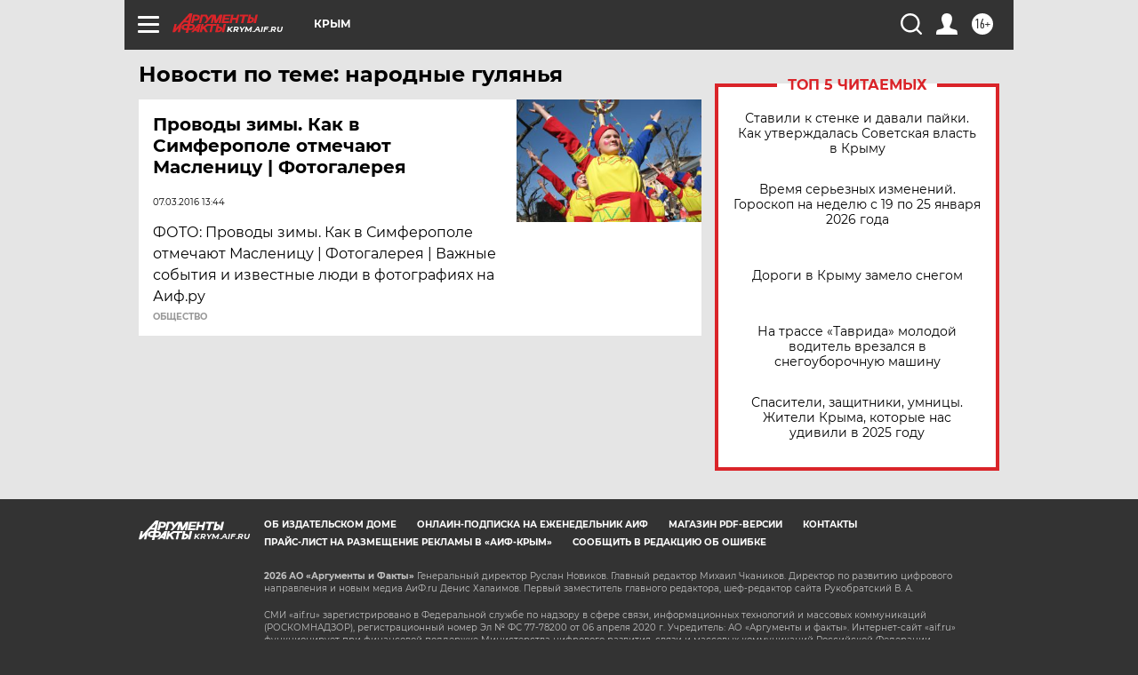

--- FILE ---
content_type: text/html
request_url: https://tns-counter.ru/nc01a**R%3Eundefined*aif_ru/ru/UTF-8/tmsec=aif_ru/520978228***
body_size: -72
content:
24356F11696D0633X1768752691:24356F11696D0633X1768752691